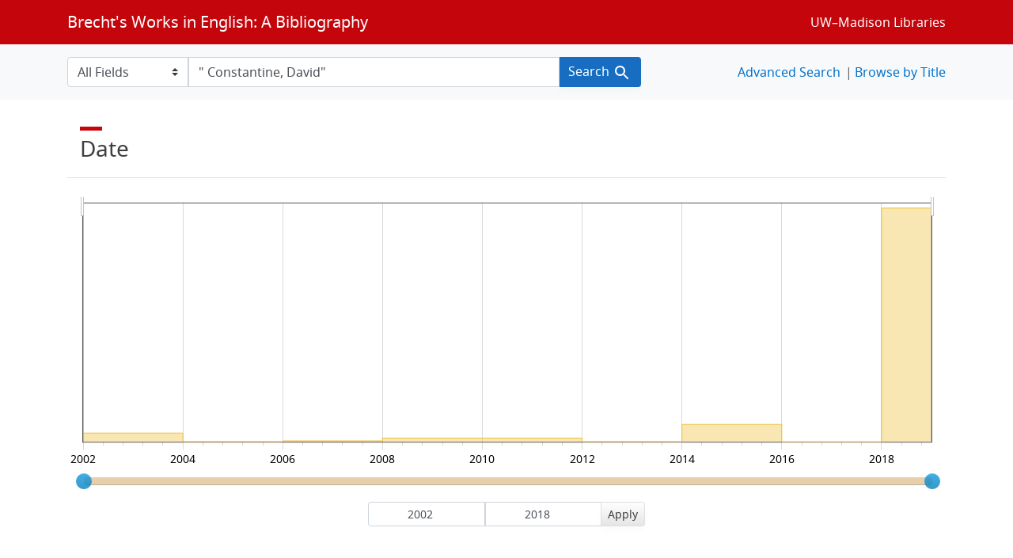

--- FILE ---
content_type: text/html; charset=utf-8
request_url: https://brechtguide.library.wisc.edu/catalog/range_limit?id=date_ssim&page=82&per_page=10&q=%22+Constantine%2C+David%22&range_end=2018&range_field=date_ssim&range_start=2002&search_field=author_tesim
body_size: 4155
content:

<ul class="facet-values list-unstyled">
    <li>
        <span class="facet-label">
            <a class="facet_select" href="https://brechtguide.library.wisc.edu/?id=date_ssim&amp;per_page=10&amp;q=%22+Constantine%2C+David%22&amp;range%5Bdate_ssim%5D%5Bbegin%5D=2002&amp;range%5Bdate_ssim%5D%5Bend%5D=2003&amp;search_field=author_tesim"><span class="from" data-blrl-begin="2002">2002</span> to <span class="to" data-blrl-end="2003">2003</span></a>
        </span>
        <span class="count facet-count">47</span>
    </li>
    <li>
        <span class="facet-label">
            <a class="facet_select" href="https://brechtguide.library.wisc.edu/?id=date_ssim&amp;per_page=10&amp;q=%22+Constantine%2C+David%22&amp;range%5Bdate_ssim%5D%5Bbegin%5D=2004&amp;range%5Bdate_ssim%5D%5Bend%5D=2005&amp;search_field=author_tesim"><span class="from" data-blrl-begin="2004">2004</span> to <span class="to" data-blrl-end="2005">2005</span></a>
        </span>
        <span class="count facet-count">1</span>
    </li>
    <li>
        <span class="facet-label">
            <a class="facet_select" href="https://brechtguide.library.wisc.edu/?id=date_ssim&amp;per_page=10&amp;q=%22+Constantine%2C+David%22&amp;range%5Bdate_ssim%5D%5Bbegin%5D=2006&amp;range%5Bdate_ssim%5D%5Bend%5D=2007&amp;search_field=author_tesim"><span class="from" data-blrl-begin="2006">2006</span> to <span class="to" data-blrl-end="2007">2007</span></a>
        </span>
        <span class="count facet-count">5</span>
    </li>
    <li>
        <span class="facet-label">
            <a class="facet_select" href="https://brechtguide.library.wisc.edu/?id=date_ssim&amp;per_page=10&amp;q=%22+Constantine%2C+David%22&amp;range%5Bdate_ssim%5D%5Bbegin%5D=2008&amp;range%5Bdate_ssim%5D%5Bend%5D=2009&amp;search_field=author_tesim"><span class="from" data-blrl-begin="2008">2008</span> to <span class="to" data-blrl-end="2009">2009</span></a>
        </span>
        <span class="count facet-count">20</span>
    </li>
    <li>
        <span class="facet-label">
            <a class="facet_select" href="https://brechtguide.library.wisc.edu/?id=date_ssim&amp;per_page=10&amp;q=%22+Constantine%2C+David%22&amp;range%5Bdate_ssim%5D%5Bbegin%5D=2010&amp;range%5Bdate_ssim%5D%5Bend%5D=2011&amp;search_field=author_tesim"><span class="from" data-blrl-begin="2010">2010</span> to <span class="to" data-blrl-end="2011">2011</span></a>
        </span>
        <span class="count facet-count">20</span>
    </li>
    <li>
        <span class="facet-label">
            <a class="facet_select" href="https://brechtguide.library.wisc.edu/?id=date_ssim&amp;per_page=10&amp;q=%22+Constantine%2C+David%22&amp;range%5Bdate_ssim%5D%5Bbegin%5D=2012&amp;range%5Bdate_ssim%5D%5Bend%5D=2013&amp;search_field=author_tesim"><span class="from" data-blrl-begin="2012">2012</span> to <span class="to" data-blrl-end="2013">2013</span></a>
        </span>
        <span class="count facet-count">1</span>
    </li>
    <li>
        <span class="facet-label">
            <a class="facet_select" href="https://brechtguide.library.wisc.edu/?id=date_ssim&amp;per_page=10&amp;q=%22+Constantine%2C+David%22&amp;range%5Bdate_ssim%5D%5Bbegin%5D=2014&amp;range%5Bdate_ssim%5D%5Bend%5D=2015&amp;search_field=author_tesim"><span class="from" data-blrl-begin="2014">2014</span> to <span class="to" data-blrl-end="2015">2015</span></a>
        </span>
        <span class="count facet-count">94</span>
    </li>
    <li>
        <span class="facet-label">
            <a class="facet_select" href="https://brechtguide.library.wisc.edu/?id=date_ssim&amp;per_page=10&amp;q=%22+Constantine%2C+David%22&amp;range%5Bdate_ssim%5D%5Bbegin%5D=2016&amp;range%5Bdate_ssim%5D%5Bend%5D=2017&amp;search_field=author_tesim"><span class="from" data-blrl-begin="2016">2016</span> to <span class="to" data-blrl-end="2017">2017</span></a>
        </span>
        <span class="count facet-count">0</span>
    </li>
    <li>
        <span class="facet-label">
            <a class="facet_select" href="https://brechtguide.library.wisc.edu/?id=date_ssim&amp;per_page=10&amp;q=%22+Constantine%2C+David%22&amp;range%5Bdate_ssim%5D%5Bbegin%5D=2018&amp;range%5Bdate_ssim%5D%5Bend%5D=2018&amp;search_field=author_tesim"><span class="from" data-blrl-begin="2018">2018</span> to <span class="to" data-blrl-end="2018">2018</span></a>
        </span>
        <span class="count facet-count">633</span>
    </li>
</ul>

